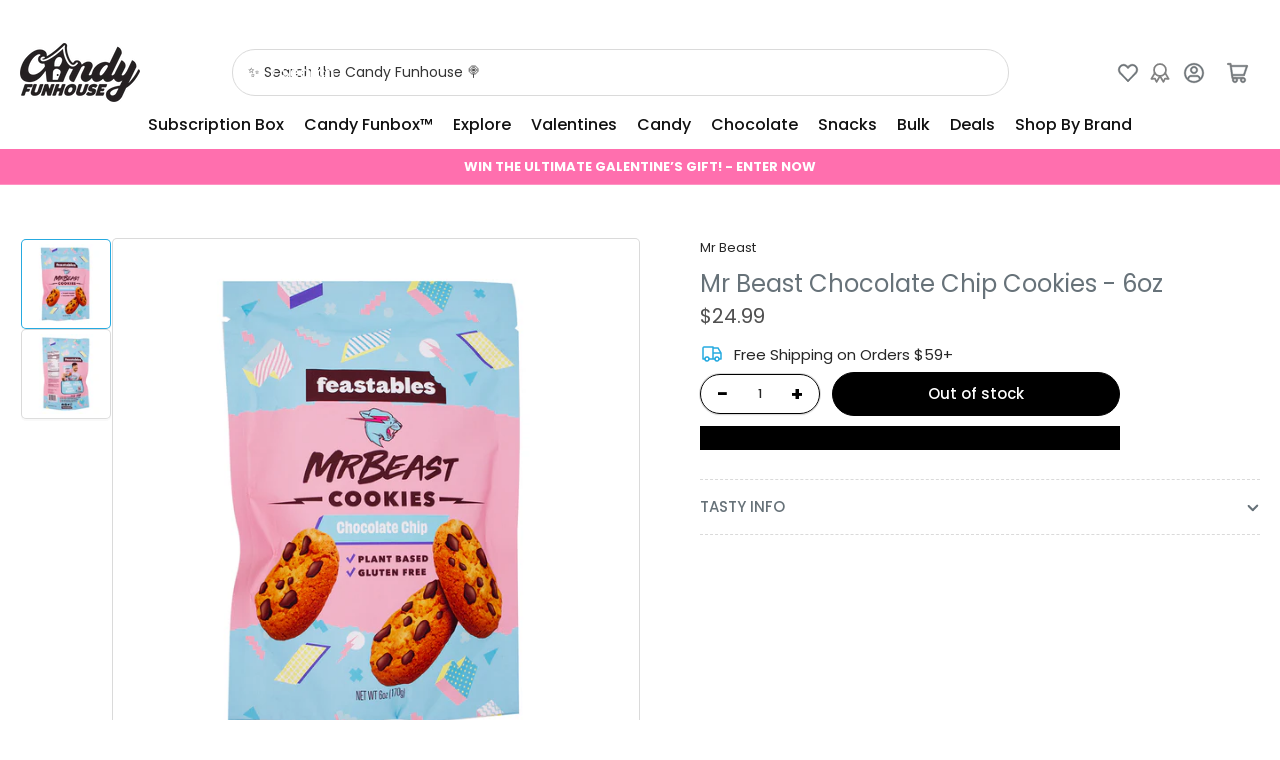

--- FILE ---
content_type: text/css;charset=utf-8
request_url: https://use.typekit.net/fpr6wav.css
body_size: 441
content:
/*
 * The Typekit service used to deliver this font or fonts for use on websites
 * is provided by Adobe and is subject to these Terms of Use
 * http://www.adobe.com/products/eulas/tou_typekit. For font license
 * information, see the list below.
 *
 * nove:
 *   - http://typekit.com/eulas/00000000000000007735ced7
 * peachy-keen-jf:
 *   - http://typekit.com/eulas/00000000000000007735b3f2
 *
 * © 2009-2026 Adobe Systems Incorporated. All Rights Reserved.
 */
/*{"last_published":"2026-01-06 19:14:18 UTC"}*/

@import url("https://p.typekit.net/p.css?s=1&k=fpr6wav&ht=tk&f=28164.43164&a=83863285&app=typekit&e=css");

@font-face {
font-family:"peachy-keen-jf";
src:url("https://use.typekit.net/af/60dc41/00000000000000007735b3f2/31/l?primer=7cdcb44be4a7db8877ffa5c0007b8dd865b3bbc383831fe2ea177f62257a9191&fvd=n4&v=3") format("woff2"),url("https://use.typekit.net/af/60dc41/00000000000000007735b3f2/31/d?primer=7cdcb44be4a7db8877ffa5c0007b8dd865b3bbc383831fe2ea177f62257a9191&fvd=n4&v=3") format("woff"),url("https://use.typekit.net/af/60dc41/00000000000000007735b3f2/31/a?primer=7cdcb44be4a7db8877ffa5c0007b8dd865b3bbc383831fe2ea177f62257a9191&fvd=n4&v=3") format("opentype");
font-display:auto;font-style:normal;font-weight:400;font-stretch:normal;
}

@font-face {
font-family:"nove";
src:url("https://use.typekit.net/af/1ff26e/00000000000000007735ced7/31/l?primer=7cdcb44be4a7db8877ffa5c0007b8dd865b3bbc383831fe2ea177f62257a9191&fvd=n4&v=3") format("woff2"),url("https://use.typekit.net/af/1ff26e/00000000000000007735ced7/31/d?primer=7cdcb44be4a7db8877ffa5c0007b8dd865b3bbc383831fe2ea177f62257a9191&fvd=n4&v=3") format("woff"),url("https://use.typekit.net/af/1ff26e/00000000000000007735ced7/31/a?primer=7cdcb44be4a7db8877ffa5c0007b8dd865b3bbc383831fe2ea177f62257a9191&fvd=n4&v=3") format("opentype");
font-display:auto;font-style:normal;font-weight:400;font-stretch:normal;
}

.tk-peachy-keen-jf { font-family: "peachy-keen-jf",sans-serif; }
.tk-nove { font-family: "nove",sans-serif; }


--- FILE ---
content_type: text/javascript; charset=utf-8
request_url: https://candyfunhouse.ca/products/mr-beast-chocolate-chip-cookies.js
body_size: 960
content:
{"id":7208490991675,"title":"Mr Beast Chocolate Chip Cookies - 6oz","handle":"mr-beast-chocolate-chip-cookies","description":"\u003ch2 style=\"text-align: center;\" data-mce-fragment=\"1\"\u003e\u003cb data-mce-fragment=\"1\"\u003eTaste Sweet Generosity with This Mr. Beast Cookie\u003c\/b\u003e\u003c\/h2\u003e\n\u003cp data-mce-fragment=\"1\"\u003e\u003cspan style=\"font-weight: 400;\" data-mce-fragment=\"1\" data-mce-style=\"font-weight: 400;\"\u003eThis taste sensation is as epic as Mr. Beast's viral adventures! Introducing Mr. Beast Chocolate Chip Cookies – rich chocolate, buttery dough, and a dash of kindness baked into every bite. \u003c\/span\u003e\u003c\/p\u003e\n\u003cp data-mce-fragment=\"1\"\u003e\u003cspan style=\"font-weight: 400;\" data-mce-fragment=\"1\" data-mce-style=\"font-weight: 400;\"\u003eImagine sinking your teeth into a golden-brown cookie loaded with velvety chocolate chips, crafted to perfection. Each cookie is a masterpiece, blending the goodness of premium ingredients with the same spirit of giving that defines Mr. Beast's philanthropy.\u003c\/span\u003e\u003c\/p\u003e\n\u003cp data-mce-fragment=\"1\"\u003e\u003cspan style=\"font-weight: 400;\" data-mce-fragment=\"1\" data-mce-style=\"font-weight: 400;\"\u003eGrab a pack, share the joy, and let the cookie frenzy begin!\u003c\/span\u003e\u003c\/p\u003e\n\u003cp data-mce-fragment=\"1\"\u003e\u003cb data-mce-fragment=\"1\"\u003e\u003ci data-mce-fragment=\"1\"\u003e\u003c\/i\u003e\u003c\/b\u003e\u003cb data-mce-fragment=\"1\"\u003e170g (6oz)\u003c\/b\u003e\u003cb data-mce-fragment=\"1\"\u003e\u003cbr data-mce-fragment=\"1\"\u003e\u003c\/b\u003e\u003cb data-mce-fragment=\"1\"\u003e\u003c\/b\u003e\u003c\/p\u003e\n\u003cp data-mce-fragment=\"1\"\u003e\u003cb data-mce-fragment=\"1\"\u003eMade in the USA\u003c\/b\u003e\u003c\/p\u003e","published_at":"2024-06-28T13:32:09-04:00","created_at":"2023-11-01T08:26:27-04:00","vendor":"Mr Beast","type":"Snacks","tags":["2020s","BIGGAME24","Brown","Chocolate","Colour_Brown","Cookie","Crunchy","Dietary_Gluten-Free","Dietary_Vegan","Era_2020s","Flavour_Chocolate","Gifts_Trending","Gluten-Free","listing-cfh","Origin_USA","Share Bag","Size_Share Bag","Snack","Texture_Crunchy","TG-02-23","Type_Snack","USA","Variety_Cookie","Vegan"],"price":2499,"price_min":2499,"price_max":2499,"available":false,"price_varies":false,"compare_at_price":null,"compare_at_price_min":0,"compare_at_price_max":0,"compare_at_price_varies":false,"variants":[{"id":41526221799483,"title":"Default Title","option1":"Default Title","option2":null,"option3":null,"sku":"03-3002350","requires_shipping":true,"taxable":true,"featured_image":null,"available":false,"name":"Mr Beast Chocolate Chip Cookies - 6oz","public_title":null,"options":["Default Title"],"price":2499,"weight":170,"compare_at_price":null,"inventory_quantity":0,"inventory_management":"shopify","inventory_policy":"deny","barcode":"850027880167","quantity_rule":{"min":1,"max":null,"increment":1},"quantity_price_breaks":[],"requires_selling_plan":false,"selling_plan_allocations":[]}],"images":["\/\/cdn.shopify.com\/s\/files\/1\/0250\/7483\/files\/cfh-2023-mr-beast-cookies-chocolate-chips-candy-funhouse.jpg?v=1698861152","\/\/cdn.shopify.com\/s\/files\/1\/0250\/7483\/files\/cfh-2023-mr-beast-cookies-chocolate-chips-nutrition-facts-ingredients-candy-funhouse.jpg?v=1698861152"],"featured_image":"\/\/cdn.shopify.com\/s\/files\/1\/0250\/7483\/files\/cfh-2023-mr-beast-cookies-chocolate-chips-candy-funhouse.jpg?v=1698861152","options":[{"name":"Title","position":1,"values":["Default Title"]}],"url":"\/products\/mr-beast-chocolate-chip-cookies","media":[{"alt":"Mr Beast Chocolate Chip Cookies - Mr Beast Chocolate Chip Cookies - Epic Chocolate Chip Delight - Sweetness with a Purpose - Irresistible Chocolate Bliss - Butter-Soft Cookie Goodness - Generosity-Packed Cookie Experience - Mr Beast Cookie Craze - Limited Edition Cookie Treats - Premium Chocolate Chip Magic - Snack with a Cause - Mr Beast - Chocolate Chip Cookies - Mr Beast Chocolate Chip Cookies","id":23924961411131,"position":1,"preview_image":{"aspect_ratio":1.0,"height":1000,"width":1000,"src":"https:\/\/cdn.shopify.com\/s\/files\/1\/0250\/7483\/files\/cfh-2023-mr-beast-cookies-chocolate-chips-candy-funhouse.jpg?v=1698861152"},"aspect_ratio":1.0,"height":1000,"media_type":"image","src":"https:\/\/cdn.shopify.com\/s\/files\/1\/0250\/7483\/files\/cfh-2023-mr-beast-cookies-chocolate-chips-candy-funhouse.jpg?v=1698861152","width":1000},{"alt":"Mr Beast Chocolate Chip Cookies Nutrition Facts Ingredients - Mr Beast Chocolate Chip Cookies - Epic Chocolate Chip Delight - Sweetness with a Purpose - Irresistible Chocolate Bliss - Butter-Soft Cookie Goodness - Generosity-Packed Cookie Experience - Mr Beast Cookie Craze - Limited Edition Cookie Treats - Premium Chocolate Chip Magic - Snack with a Cause - Mr Beast - Chocolate Chip Cookies - Mr Beast Chocolate Chip Cookies","id":23924961443899,"position":2,"preview_image":{"aspect_ratio":1.0,"height":1000,"width":1000,"src":"https:\/\/cdn.shopify.com\/s\/files\/1\/0250\/7483\/files\/cfh-2023-mr-beast-cookies-chocolate-chips-nutrition-facts-ingredients-candy-funhouse.jpg?v=1698861152"},"aspect_ratio":1.0,"height":1000,"media_type":"image","src":"https:\/\/cdn.shopify.com\/s\/files\/1\/0250\/7483\/files\/cfh-2023-mr-beast-cookies-chocolate-chips-nutrition-facts-ingredients-candy-funhouse.jpg?v=1698861152","width":1000}],"requires_selling_plan":false,"selling_plan_groups":[]}